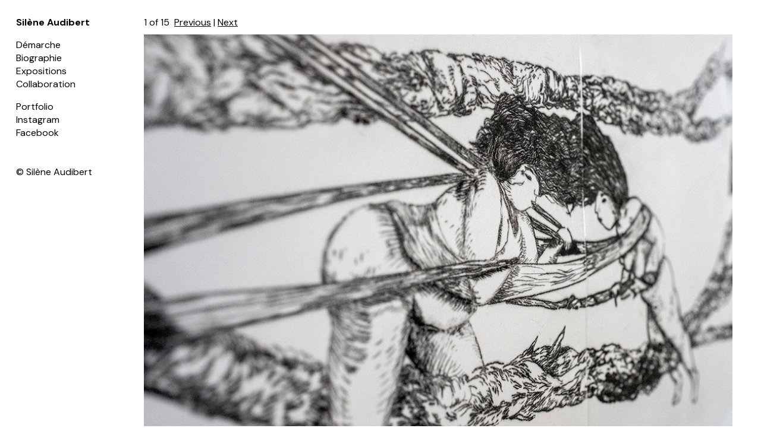

--- FILE ---
content_type: text/html; charset=utf-8
request_url: https://www.silene-audibert.com/
body_size: 1251
content:
<!doctype html>
<html lang='fr-fr'>
<head>
<meta charset='utf-8'>
<title>works : Silène Audibert</title>

<link rel='alternate' type='application/rss+xml' title='RSS' href='https://www.silene-audibert.com/xml/' />
<link rel='stylesheet' href='https://www.silene-audibert.com/ndxzsite/silex-theme/reset.css?v=2.1.5' type='text/css' />
<link rel='stylesheet' href='https://www.silene-audibert.com/ndxzsite/silex-theme/base.css?v=2.1.5' type='text/css' />
<link rel='stylesheet' href='https://www.silene-audibert.com/ndxzsite/silex-theme/style.css?v=2.1.5' type='text/css' />
<style type='text/css'> @import url(https://www.silene-audibert.com/ndxzsite/css/slideshow.css?v=2.1.5); </style>
<style type='text/css'>

</style>

<script type='text/javascript' src='https://www.silene-audibert.com/ndxzsite/js/jquery.js?v=2.1.5'></script>
<script type='text/javascript' src='https://www.silene-audibert.com/ndxzsite/js/jquery.indexpand.js?v=2.1.5'></script>
<script type='text/javascript' src='https://www.silene-audibert.com/ndxzsite/js/jquery.slideshow.js?v=2.1.5'></script>
<script type='text/javascript'>
var fade = true;
var baseurl = 'https://www.silene-audibert.com';
var count = 0;
var total = 15;
var img = new Array(1522, 1533, 1631, 1520, 1526, 1580, 1529, 1524, 1514, 1634, 1633, 1546, 1536, 1587, 1591);
var placement = true;
$(function() { $(['rsz_h660_91_1522.jpg', 'rsz_h660_91_1533.jpg', 'rsz_h660_91_1631.jpg', 'rsz_h660_91_1520.jpg', 'rsz_h660_91_1526.jpg', 'rsz_h660_91_1580.jpg', 'rsz_h660_91_1529.jpg', 'rsz_h660_91_1524.jpg', 'rsz_h660_91_1514.jpg', 'rsz_h660_91_1634.jpg', 'rsz_h660_91_1633.jpg', 'rsz_h660_91_1546.jpg', 'rsz_h660_91_1536.jpg', 'rsz_h660_91_1587.jpg', 'rsz_h660_91_1591.jpg']).preload(); });
</script>

<script type='text/javascript'>
$(document).ready(function()
{
	$('ul.section').indexpand();
});
</script>

</head>
<body class='exhibits section-1 exhibit-91 format-slideshow'>
<div id='index'>
<div class='container'>

<div class='top'><p><a href="https://www.silene-audibert.com"><strong>Silène Audibert</strong></a></p></div>
<ul class='section active_section' id='section_1'>
<li id='exhibit_27' class='exhibit_title'><a href='https://www.silene-audibert.com/index.php/contacts/demarche/'>Démarche</a></li>
<li id='exhibit_17' class='exhibit_title'><a href='https://www.silene-audibert.com/index.php/biographie/'>Biographie</a></li>
<li id='exhibit_34' class='exhibit_title'><a href='https://www.silene-audibert.com/index.php/actualite/expositions/'>Expositions</a></li>
<li id='exhibit_93' class='exhibit_title'><a href='https://www.silene-audibert.com/index.php/collaboration/'>Collaboration</a></li>
</ul>
<ul class='section' id='section_3'>
</ul>
<ul class='section' id='section_11'>
</ul>
<ul class='section' id='section_2'>
</ul>
<ul class='section' id='section_10'>
</ul>
<ul class='section' id='section_13'>
</ul>
<ul class='section' id='section_5'>
</ul>
<ul class='section' id='section_12'>
</ul>

<div class='bot'><p><a href="https://drive.google.com/file/d/1iW3-92ZGMXb7h3l7lgUtpdBvoB1FDYR_/view"target="_blank">Portfolio</a><br />
<a href="https://www.instagram.com/sileneaudibert/"target="_blank">Instagram</a><br />
<a href="https://www.facebook.com/audibertsilene/"target="_blank">Facebook</a><br />
</br><br />
© Silène Audibert<br />
</p></div>


</div>
</div>

<div id='exhibit'>
<div class='container'>

<div class='top'><!-- --></div>
<!-- text and image -->
<div id='img-container'>
<div id='textspace' class='placement-top'>
</div>


<div id='slideshow-nav' class='nav-above'>
<span id="total"><em>1</em> of 15</span>&nbsp;&nbsp;<span id="previous"><a href="#" onclick="previous(); return false;">Previous</a></span> | <span id="next"><a href="#" onclick="next(); return false;">Next</a></span></div>

<div id='slideshow-wrapper'>
<div id='slideshow' style='position: relative;'>
<div id="slide1000" class="picture" style="z-index: 1000; position: absolute;"><a href="#" onclick="next(); return false;" alt=""><img src="https://www.silene-audibert.com/files/dimgs/rsz_h660_91_1522.jpg" width="990" height="660" /></a></div></div></div>
</div>

<!-- end text and image -->

</div>
</div>


</body>
</html>

--- FILE ---
content_type: application/javascript
request_url: https://www.silene-audibert.com/ndxzsite/js/jquery.slideshow.js?v=2.1.5
body_size: 816
content:
var active = 0;
var zindex = 999;
var disable_click = false;

// this is the init function
$(document).ready(function()
{
	// height of image plus height of title/caption
	// reset the height of the
	var tmp = $('#slideshow div#slide1000').height();
	var txt = $('#slideshow div#slide1000 .captioning').height();

	txt = (txt == null) ? 0 : txt;
	$('#slideshow').height(tmp);
});

function next()
{
	if (disable_click == true) return false;
	disable_click = true;
	
	var tmp = img.length;
	active = active + 1;
	if ((active + 1) > tmp) active = 0;
	getNode(img[active]);
}

function previous()
{
	if (disable_click == true) return false;
	disable_click = true;
	
	var tmp = img.length;
	active = active - 1;
	if ((active + 1) == 0) active = (tmp - 1);
	getNode(img[active]);
}

function show(id, order)
{
	// we need to set the active position differently
	active = order;
	getNode(id);
}

function getNode(id) 
{
	// display loading
	loading();

	// get the grow content via ajax
	$.post(baseurl + '/ndxzsite/plugin/ajax.php', { jxs : 'slideshow', i : id, z : zindex }, 
		function(html) 
		{
			fillShow(html.output, html.height, html.mime);
			disable_click = false;
			$('span#total em').html(active + 1);
	}, 'json');
		
	return false;
}

function loading()
{
	// remove previous and next slides
	$('a#slide-previous').remove();
	return;
}


function adjust_height(next)
{
	var adjust = 0;
	var current_height = $('#slideshow div#slide' + zindex).height();
	
	$('#slideshow').height(next);

	return;
}

function fillShow(content, next_height, mime)
{	
	// animate
	if ((fade == true))
	{
		$('#slideshow').append(content);
		
		var adj_height = $('#slideshow div#slide' + zindex).height();
		
		$('#slideshow div#slide' + (zindex + 1)).fadeOut('1000').queue(function(next){$(this).remove();});
		$('#slideshow div#slide' + zindex).fadeIn('1000');
		
		var tmp = $('#slideshow div#slide' + zindex + ' .captioning').height();
		tmp = (tmp == null) ? 0 : tmp;

		adjust_height(adj_height);
	}
	else
	{
		$('#slideshow').append(content);
		
		var adj_height = $('#slideshow div#slide' + zindex).height();

		$('#slideshow div#slide' + (zindex + 1)).remove();
		$('#slideshow div#slide' + zindex).show();
		
		var tmp = $('#slideshow div#slide' + zindex + ' .captioning').height();
		tmp = (tmp == null) ? 0 : tmp;
		
		adjust_height(adj_height);
	}
	
	// count down
	zindex--;
}

$.fn.preload = function() 
{
    this.each(function()
	{
        $('<img/>')[0].src = baseurl + '/files/dimgs/' + this;
    });
}

$(document).keydown(function(e)
{
	if (e.keyCode == 37) { previous(); }
	if (e.keyCode == 39) { next(); }
});